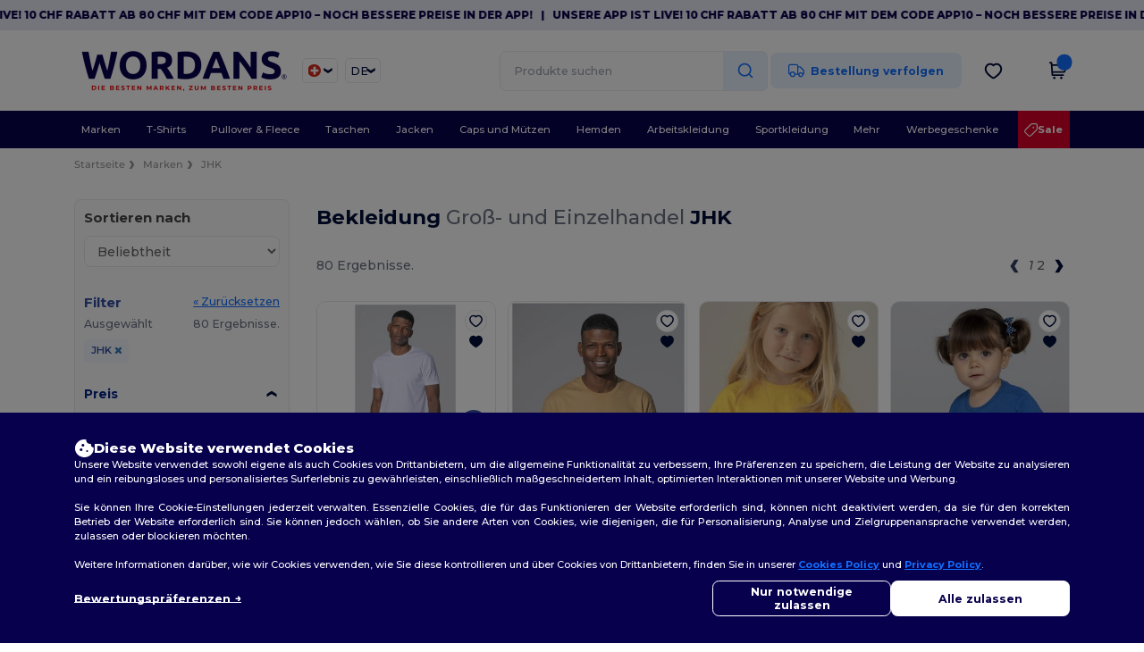

--- FILE ---
content_type: image/svg+xml
request_url: https://assets.wordans.ch/images/wordans_2024/icons/quick_add.svg
body_size: 422
content:
<svg width="26" height="26" viewBox="0 0 26 26" fill="none" xmlns="http://www.w3.org/2000/svg">
<rect width="26" height="26" rx="13" fill="#334EA1"/>
<path d="M7.95655 14.8162H16.5231C17.1836 14.8162 17.5138 14.8162 17.7768 14.6932C18.0084 14.5849 18.203 14.4109 18.3364 14.193C18.4878 13.9456 18.5243 14.1557 18.5972 13.5L18.9787 9.53267C19.001 9.33241 19.0121 9.23228 18.9799 9.15477C18.9516 9.0867 18.901 9.03024 18.8364 8.99461C18.7628 8.95405 18.6619 8.95405 18.4602 8.95405M6 7H6.81417C6.98675 7 7.07304 7 7.14054 7.03278C7.19997 7.06164 7.24922 7.10785 7.28177 7.16529C7.31873 7.23054 7.32412 7.31655 7.33488 7.48858L7.92589 16.933C7.93665 17.1051 7.94204 17.1911 7.979 17.2563C8.01155 17.3138 8.0608 17.36 8.12023 17.3888C8.18773 17.4216 8.27402 17.4216 8.4466 17.4216H17.0866M9.58685 19.7013H9.59337M15.4562 19.7013H15.4628M9.91292 19.7013C9.91292 19.8812 9.76693 20.027 9.58685 20.027C9.40676 20.027 9.26077 19.8812 9.26077 19.7013C9.26077 19.5215 9.40676 19.3757 9.58685 19.3757C9.76693 19.3757 9.91292 19.5215 9.91292 19.7013ZM15.7823 19.7013C15.7823 19.8812 15.6363 20.027 15.4562 20.027C15.2761 20.027 15.1302 19.8812 15.1302 19.7013C15.1302 19.5215 15.2761 19.3757 15.4562 19.3757C15.6363 19.3757 15.7823 19.5215 15.7823 19.7013Z" stroke="white" stroke-width="1.2" stroke-linecap="round" stroke-linejoin="round"/>
<g clip-path="url(#clip0_8248_58459)">
<path d="M13.2261 7.43604V11.6616M11.1133 9.54883H15.3389" stroke="white" stroke-width="1.2" stroke-linecap="round" stroke-linejoin="round"/>
</g>
<defs>
<clipPath id="clip0_8248_58459">
<rect width="5.97588" height="5.97588" fill="white" transform="translate(9 9.54883) rotate(-45)"/>
</clipPath>
</defs>
</svg>
